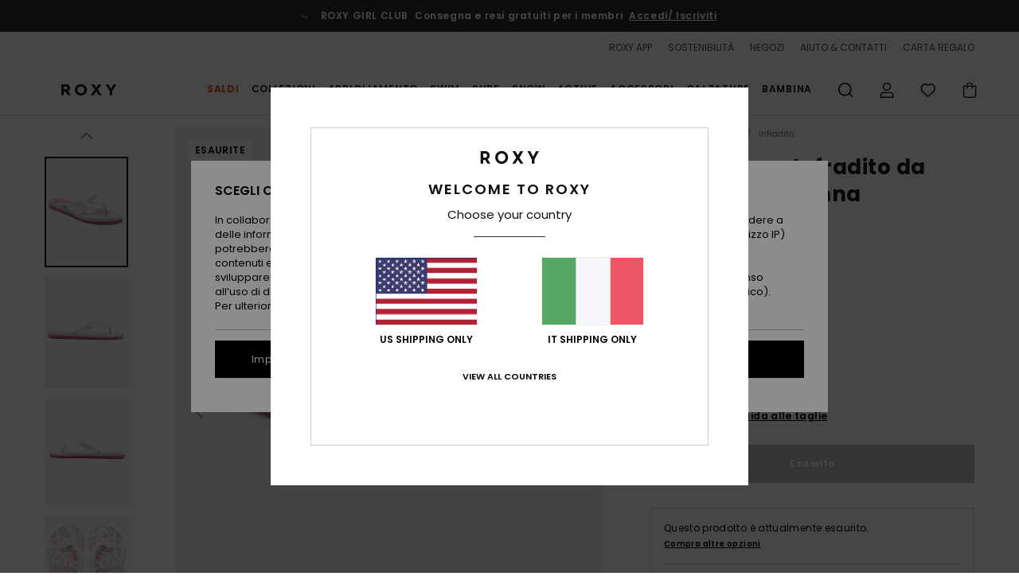

--- FILE ---
content_type: text/html; charset=utf-8
request_url: https://www.google.com/recaptcha/api2/anchor?ar=1&k=6LfMhYUhAAAAAMAIxeQ1glNoc72WMfM0o4B8k_5x&co=aHR0cHM6Ly93d3cucm94eS1pdGFseS5pdDo0NDM.&hl=en&v=N67nZn4AqZkNcbeMu4prBgzg&size=invisible&anchor-ms=20000&execute-ms=30000&cb=pq07b3u2x75i
body_size: 48770
content:
<!DOCTYPE HTML><html dir="ltr" lang="en"><head><meta http-equiv="Content-Type" content="text/html; charset=UTF-8">
<meta http-equiv="X-UA-Compatible" content="IE=edge">
<title>reCAPTCHA</title>
<style type="text/css">
/* cyrillic-ext */
@font-face {
  font-family: 'Roboto';
  font-style: normal;
  font-weight: 400;
  font-stretch: 100%;
  src: url(//fonts.gstatic.com/s/roboto/v48/KFO7CnqEu92Fr1ME7kSn66aGLdTylUAMa3GUBHMdazTgWw.woff2) format('woff2');
  unicode-range: U+0460-052F, U+1C80-1C8A, U+20B4, U+2DE0-2DFF, U+A640-A69F, U+FE2E-FE2F;
}
/* cyrillic */
@font-face {
  font-family: 'Roboto';
  font-style: normal;
  font-weight: 400;
  font-stretch: 100%;
  src: url(//fonts.gstatic.com/s/roboto/v48/KFO7CnqEu92Fr1ME7kSn66aGLdTylUAMa3iUBHMdazTgWw.woff2) format('woff2');
  unicode-range: U+0301, U+0400-045F, U+0490-0491, U+04B0-04B1, U+2116;
}
/* greek-ext */
@font-face {
  font-family: 'Roboto';
  font-style: normal;
  font-weight: 400;
  font-stretch: 100%;
  src: url(//fonts.gstatic.com/s/roboto/v48/KFO7CnqEu92Fr1ME7kSn66aGLdTylUAMa3CUBHMdazTgWw.woff2) format('woff2');
  unicode-range: U+1F00-1FFF;
}
/* greek */
@font-face {
  font-family: 'Roboto';
  font-style: normal;
  font-weight: 400;
  font-stretch: 100%;
  src: url(//fonts.gstatic.com/s/roboto/v48/KFO7CnqEu92Fr1ME7kSn66aGLdTylUAMa3-UBHMdazTgWw.woff2) format('woff2');
  unicode-range: U+0370-0377, U+037A-037F, U+0384-038A, U+038C, U+038E-03A1, U+03A3-03FF;
}
/* math */
@font-face {
  font-family: 'Roboto';
  font-style: normal;
  font-weight: 400;
  font-stretch: 100%;
  src: url(//fonts.gstatic.com/s/roboto/v48/KFO7CnqEu92Fr1ME7kSn66aGLdTylUAMawCUBHMdazTgWw.woff2) format('woff2');
  unicode-range: U+0302-0303, U+0305, U+0307-0308, U+0310, U+0312, U+0315, U+031A, U+0326-0327, U+032C, U+032F-0330, U+0332-0333, U+0338, U+033A, U+0346, U+034D, U+0391-03A1, U+03A3-03A9, U+03B1-03C9, U+03D1, U+03D5-03D6, U+03F0-03F1, U+03F4-03F5, U+2016-2017, U+2034-2038, U+203C, U+2040, U+2043, U+2047, U+2050, U+2057, U+205F, U+2070-2071, U+2074-208E, U+2090-209C, U+20D0-20DC, U+20E1, U+20E5-20EF, U+2100-2112, U+2114-2115, U+2117-2121, U+2123-214F, U+2190, U+2192, U+2194-21AE, U+21B0-21E5, U+21F1-21F2, U+21F4-2211, U+2213-2214, U+2216-22FF, U+2308-230B, U+2310, U+2319, U+231C-2321, U+2336-237A, U+237C, U+2395, U+239B-23B7, U+23D0, U+23DC-23E1, U+2474-2475, U+25AF, U+25B3, U+25B7, U+25BD, U+25C1, U+25CA, U+25CC, U+25FB, U+266D-266F, U+27C0-27FF, U+2900-2AFF, U+2B0E-2B11, U+2B30-2B4C, U+2BFE, U+3030, U+FF5B, U+FF5D, U+1D400-1D7FF, U+1EE00-1EEFF;
}
/* symbols */
@font-face {
  font-family: 'Roboto';
  font-style: normal;
  font-weight: 400;
  font-stretch: 100%;
  src: url(//fonts.gstatic.com/s/roboto/v48/KFO7CnqEu92Fr1ME7kSn66aGLdTylUAMaxKUBHMdazTgWw.woff2) format('woff2');
  unicode-range: U+0001-000C, U+000E-001F, U+007F-009F, U+20DD-20E0, U+20E2-20E4, U+2150-218F, U+2190, U+2192, U+2194-2199, U+21AF, U+21E6-21F0, U+21F3, U+2218-2219, U+2299, U+22C4-22C6, U+2300-243F, U+2440-244A, U+2460-24FF, U+25A0-27BF, U+2800-28FF, U+2921-2922, U+2981, U+29BF, U+29EB, U+2B00-2BFF, U+4DC0-4DFF, U+FFF9-FFFB, U+10140-1018E, U+10190-1019C, U+101A0, U+101D0-101FD, U+102E0-102FB, U+10E60-10E7E, U+1D2C0-1D2D3, U+1D2E0-1D37F, U+1F000-1F0FF, U+1F100-1F1AD, U+1F1E6-1F1FF, U+1F30D-1F30F, U+1F315, U+1F31C, U+1F31E, U+1F320-1F32C, U+1F336, U+1F378, U+1F37D, U+1F382, U+1F393-1F39F, U+1F3A7-1F3A8, U+1F3AC-1F3AF, U+1F3C2, U+1F3C4-1F3C6, U+1F3CA-1F3CE, U+1F3D4-1F3E0, U+1F3ED, U+1F3F1-1F3F3, U+1F3F5-1F3F7, U+1F408, U+1F415, U+1F41F, U+1F426, U+1F43F, U+1F441-1F442, U+1F444, U+1F446-1F449, U+1F44C-1F44E, U+1F453, U+1F46A, U+1F47D, U+1F4A3, U+1F4B0, U+1F4B3, U+1F4B9, U+1F4BB, U+1F4BF, U+1F4C8-1F4CB, U+1F4D6, U+1F4DA, U+1F4DF, U+1F4E3-1F4E6, U+1F4EA-1F4ED, U+1F4F7, U+1F4F9-1F4FB, U+1F4FD-1F4FE, U+1F503, U+1F507-1F50B, U+1F50D, U+1F512-1F513, U+1F53E-1F54A, U+1F54F-1F5FA, U+1F610, U+1F650-1F67F, U+1F687, U+1F68D, U+1F691, U+1F694, U+1F698, U+1F6AD, U+1F6B2, U+1F6B9-1F6BA, U+1F6BC, U+1F6C6-1F6CF, U+1F6D3-1F6D7, U+1F6E0-1F6EA, U+1F6F0-1F6F3, U+1F6F7-1F6FC, U+1F700-1F7FF, U+1F800-1F80B, U+1F810-1F847, U+1F850-1F859, U+1F860-1F887, U+1F890-1F8AD, U+1F8B0-1F8BB, U+1F8C0-1F8C1, U+1F900-1F90B, U+1F93B, U+1F946, U+1F984, U+1F996, U+1F9E9, U+1FA00-1FA6F, U+1FA70-1FA7C, U+1FA80-1FA89, U+1FA8F-1FAC6, U+1FACE-1FADC, U+1FADF-1FAE9, U+1FAF0-1FAF8, U+1FB00-1FBFF;
}
/* vietnamese */
@font-face {
  font-family: 'Roboto';
  font-style: normal;
  font-weight: 400;
  font-stretch: 100%;
  src: url(//fonts.gstatic.com/s/roboto/v48/KFO7CnqEu92Fr1ME7kSn66aGLdTylUAMa3OUBHMdazTgWw.woff2) format('woff2');
  unicode-range: U+0102-0103, U+0110-0111, U+0128-0129, U+0168-0169, U+01A0-01A1, U+01AF-01B0, U+0300-0301, U+0303-0304, U+0308-0309, U+0323, U+0329, U+1EA0-1EF9, U+20AB;
}
/* latin-ext */
@font-face {
  font-family: 'Roboto';
  font-style: normal;
  font-weight: 400;
  font-stretch: 100%;
  src: url(//fonts.gstatic.com/s/roboto/v48/KFO7CnqEu92Fr1ME7kSn66aGLdTylUAMa3KUBHMdazTgWw.woff2) format('woff2');
  unicode-range: U+0100-02BA, U+02BD-02C5, U+02C7-02CC, U+02CE-02D7, U+02DD-02FF, U+0304, U+0308, U+0329, U+1D00-1DBF, U+1E00-1E9F, U+1EF2-1EFF, U+2020, U+20A0-20AB, U+20AD-20C0, U+2113, U+2C60-2C7F, U+A720-A7FF;
}
/* latin */
@font-face {
  font-family: 'Roboto';
  font-style: normal;
  font-weight: 400;
  font-stretch: 100%;
  src: url(//fonts.gstatic.com/s/roboto/v48/KFO7CnqEu92Fr1ME7kSn66aGLdTylUAMa3yUBHMdazQ.woff2) format('woff2');
  unicode-range: U+0000-00FF, U+0131, U+0152-0153, U+02BB-02BC, U+02C6, U+02DA, U+02DC, U+0304, U+0308, U+0329, U+2000-206F, U+20AC, U+2122, U+2191, U+2193, U+2212, U+2215, U+FEFF, U+FFFD;
}
/* cyrillic-ext */
@font-face {
  font-family: 'Roboto';
  font-style: normal;
  font-weight: 500;
  font-stretch: 100%;
  src: url(//fonts.gstatic.com/s/roboto/v48/KFO7CnqEu92Fr1ME7kSn66aGLdTylUAMa3GUBHMdazTgWw.woff2) format('woff2');
  unicode-range: U+0460-052F, U+1C80-1C8A, U+20B4, U+2DE0-2DFF, U+A640-A69F, U+FE2E-FE2F;
}
/* cyrillic */
@font-face {
  font-family: 'Roboto';
  font-style: normal;
  font-weight: 500;
  font-stretch: 100%;
  src: url(//fonts.gstatic.com/s/roboto/v48/KFO7CnqEu92Fr1ME7kSn66aGLdTylUAMa3iUBHMdazTgWw.woff2) format('woff2');
  unicode-range: U+0301, U+0400-045F, U+0490-0491, U+04B0-04B1, U+2116;
}
/* greek-ext */
@font-face {
  font-family: 'Roboto';
  font-style: normal;
  font-weight: 500;
  font-stretch: 100%;
  src: url(//fonts.gstatic.com/s/roboto/v48/KFO7CnqEu92Fr1ME7kSn66aGLdTylUAMa3CUBHMdazTgWw.woff2) format('woff2');
  unicode-range: U+1F00-1FFF;
}
/* greek */
@font-face {
  font-family: 'Roboto';
  font-style: normal;
  font-weight: 500;
  font-stretch: 100%;
  src: url(//fonts.gstatic.com/s/roboto/v48/KFO7CnqEu92Fr1ME7kSn66aGLdTylUAMa3-UBHMdazTgWw.woff2) format('woff2');
  unicode-range: U+0370-0377, U+037A-037F, U+0384-038A, U+038C, U+038E-03A1, U+03A3-03FF;
}
/* math */
@font-face {
  font-family: 'Roboto';
  font-style: normal;
  font-weight: 500;
  font-stretch: 100%;
  src: url(//fonts.gstatic.com/s/roboto/v48/KFO7CnqEu92Fr1ME7kSn66aGLdTylUAMawCUBHMdazTgWw.woff2) format('woff2');
  unicode-range: U+0302-0303, U+0305, U+0307-0308, U+0310, U+0312, U+0315, U+031A, U+0326-0327, U+032C, U+032F-0330, U+0332-0333, U+0338, U+033A, U+0346, U+034D, U+0391-03A1, U+03A3-03A9, U+03B1-03C9, U+03D1, U+03D5-03D6, U+03F0-03F1, U+03F4-03F5, U+2016-2017, U+2034-2038, U+203C, U+2040, U+2043, U+2047, U+2050, U+2057, U+205F, U+2070-2071, U+2074-208E, U+2090-209C, U+20D0-20DC, U+20E1, U+20E5-20EF, U+2100-2112, U+2114-2115, U+2117-2121, U+2123-214F, U+2190, U+2192, U+2194-21AE, U+21B0-21E5, U+21F1-21F2, U+21F4-2211, U+2213-2214, U+2216-22FF, U+2308-230B, U+2310, U+2319, U+231C-2321, U+2336-237A, U+237C, U+2395, U+239B-23B7, U+23D0, U+23DC-23E1, U+2474-2475, U+25AF, U+25B3, U+25B7, U+25BD, U+25C1, U+25CA, U+25CC, U+25FB, U+266D-266F, U+27C0-27FF, U+2900-2AFF, U+2B0E-2B11, U+2B30-2B4C, U+2BFE, U+3030, U+FF5B, U+FF5D, U+1D400-1D7FF, U+1EE00-1EEFF;
}
/* symbols */
@font-face {
  font-family: 'Roboto';
  font-style: normal;
  font-weight: 500;
  font-stretch: 100%;
  src: url(//fonts.gstatic.com/s/roboto/v48/KFO7CnqEu92Fr1ME7kSn66aGLdTylUAMaxKUBHMdazTgWw.woff2) format('woff2');
  unicode-range: U+0001-000C, U+000E-001F, U+007F-009F, U+20DD-20E0, U+20E2-20E4, U+2150-218F, U+2190, U+2192, U+2194-2199, U+21AF, U+21E6-21F0, U+21F3, U+2218-2219, U+2299, U+22C4-22C6, U+2300-243F, U+2440-244A, U+2460-24FF, U+25A0-27BF, U+2800-28FF, U+2921-2922, U+2981, U+29BF, U+29EB, U+2B00-2BFF, U+4DC0-4DFF, U+FFF9-FFFB, U+10140-1018E, U+10190-1019C, U+101A0, U+101D0-101FD, U+102E0-102FB, U+10E60-10E7E, U+1D2C0-1D2D3, U+1D2E0-1D37F, U+1F000-1F0FF, U+1F100-1F1AD, U+1F1E6-1F1FF, U+1F30D-1F30F, U+1F315, U+1F31C, U+1F31E, U+1F320-1F32C, U+1F336, U+1F378, U+1F37D, U+1F382, U+1F393-1F39F, U+1F3A7-1F3A8, U+1F3AC-1F3AF, U+1F3C2, U+1F3C4-1F3C6, U+1F3CA-1F3CE, U+1F3D4-1F3E0, U+1F3ED, U+1F3F1-1F3F3, U+1F3F5-1F3F7, U+1F408, U+1F415, U+1F41F, U+1F426, U+1F43F, U+1F441-1F442, U+1F444, U+1F446-1F449, U+1F44C-1F44E, U+1F453, U+1F46A, U+1F47D, U+1F4A3, U+1F4B0, U+1F4B3, U+1F4B9, U+1F4BB, U+1F4BF, U+1F4C8-1F4CB, U+1F4D6, U+1F4DA, U+1F4DF, U+1F4E3-1F4E6, U+1F4EA-1F4ED, U+1F4F7, U+1F4F9-1F4FB, U+1F4FD-1F4FE, U+1F503, U+1F507-1F50B, U+1F50D, U+1F512-1F513, U+1F53E-1F54A, U+1F54F-1F5FA, U+1F610, U+1F650-1F67F, U+1F687, U+1F68D, U+1F691, U+1F694, U+1F698, U+1F6AD, U+1F6B2, U+1F6B9-1F6BA, U+1F6BC, U+1F6C6-1F6CF, U+1F6D3-1F6D7, U+1F6E0-1F6EA, U+1F6F0-1F6F3, U+1F6F7-1F6FC, U+1F700-1F7FF, U+1F800-1F80B, U+1F810-1F847, U+1F850-1F859, U+1F860-1F887, U+1F890-1F8AD, U+1F8B0-1F8BB, U+1F8C0-1F8C1, U+1F900-1F90B, U+1F93B, U+1F946, U+1F984, U+1F996, U+1F9E9, U+1FA00-1FA6F, U+1FA70-1FA7C, U+1FA80-1FA89, U+1FA8F-1FAC6, U+1FACE-1FADC, U+1FADF-1FAE9, U+1FAF0-1FAF8, U+1FB00-1FBFF;
}
/* vietnamese */
@font-face {
  font-family: 'Roboto';
  font-style: normal;
  font-weight: 500;
  font-stretch: 100%;
  src: url(//fonts.gstatic.com/s/roboto/v48/KFO7CnqEu92Fr1ME7kSn66aGLdTylUAMa3OUBHMdazTgWw.woff2) format('woff2');
  unicode-range: U+0102-0103, U+0110-0111, U+0128-0129, U+0168-0169, U+01A0-01A1, U+01AF-01B0, U+0300-0301, U+0303-0304, U+0308-0309, U+0323, U+0329, U+1EA0-1EF9, U+20AB;
}
/* latin-ext */
@font-face {
  font-family: 'Roboto';
  font-style: normal;
  font-weight: 500;
  font-stretch: 100%;
  src: url(//fonts.gstatic.com/s/roboto/v48/KFO7CnqEu92Fr1ME7kSn66aGLdTylUAMa3KUBHMdazTgWw.woff2) format('woff2');
  unicode-range: U+0100-02BA, U+02BD-02C5, U+02C7-02CC, U+02CE-02D7, U+02DD-02FF, U+0304, U+0308, U+0329, U+1D00-1DBF, U+1E00-1E9F, U+1EF2-1EFF, U+2020, U+20A0-20AB, U+20AD-20C0, U+2113, U+2C60-2C7F, U+A720-A7FF;
}
/* latin */
@font-face {
  font-family: 'Roboto';
  font-style: normal;
  font-weight: 500;
  font-stretch: 100%;
  src: url(//fonts.gstatic.com/s/roboto/v48/KFO7CnqEu92Fr1ME7kSn66aGLdTylUAMa3yUBHMdazQ.woff2) format('woff2');
  unicode-range: U+0000-00FF, U+0131, U+0152-0153, U+02BB-02BC, U+02C6, U+02DA, U+02DC, U+0304, U+0308, U+0329, U+2000-206F, U+20AC, U+2122, U+2191, U+2193, U+2212, U+2215, U+FEFF, U+FFFD;
}
/* cyrillic-ext */
@font-face {
  font-family: 'Roboto';
  font-style: normal;
  font-weight: 900;
  font-stretch: 100%;
  src: url(//fonts.gstatic.com/s/roboto/v48/KFO7CnqEu92Fr1ME7kSn66aGLdTylUAMa3GUBHMdazTgWw.woff2) format('woff2');
  unicode-range: U+0460-052F, U+1C80-1C8A, U+20B4, U+2DE0-2DFF, U+A640-A69F, U+FE2E-FE2F;
}
/* cyrillic */
@font-face {
  font-family: 'Roboto';
  font-style: normal;
  font-weight: 900;
  font-stretch: 100%;
  src: url(//fonts.gstatic.com/s/roboto/v48/KFO7CnqEu92Fr1ME7kSn66aGLdTylUAMa3iUBHMdazTgWw.woff2) format('woff2');
  unicode-range: U+0301, U+0400-045F, U+0490-0491, U+04B0-04B1, U+2116;
}
/* greek-ext */
@font-face {
  font-family: 'Roboto';
  font-style: normal;
  font-weight: 900;
  font-stretch: 100%;
  src: url(//fonts.gstatic.com/s/roboto/v48/KFO7CnqEu92Fr1ME7kSn66aGLdTylUAMa3CUBHMdazTgWw.woff2) format('woff2');
  unicode-range: U+1F00-1FFF;
}
/* greek */
@font-face {
  font-family: 'Roboto';
  font-style: normal;
  font-weight: 900;
  font-stretch: 100%;
  src: url(//fonts.gstatic.com/s/roboto/v48/KFO7CnqEu92Fr1ME7kSn66aGLdTylUAMa3-UBHMdazTgWw.woff2) format('woff2');
  unicode-range: U+0370-0377, U+037A-037F, U+0384-038A, U+038C, U+038E-03A1, U+03A3-03FF;
}
/* math */
@font-face {
  font-family: 'Roboto';
  font-style: normal;
  font-weight: 900;
  font-stretch: 100%;
  src: url(//fonts.gstatic.com/s/roboto/v48/KFO7CnqEu92Fr1ME7kSn66aGLdTylUAMawCUBHMdazTgWw.woff2) format('woff2');
  unicode-range: U+0302-0303, U+0305, U+0307-0308, U+0310, U+0312, U+0315, U+031A, U+0326-0327, U+032C, U+032F-0330, U+0332-0333, U+0338, U+033A, U+0346, U+034D, U+0391-03A1, U+03A3-03A9, U+03B1-03C9, U+03D1, U+03D5-03D6, U+03F0-03F1, U+03F4-03F5, U+2016-2017, U+2034-2038, U+203C, U+2040, U+2043, U+2047, U+2050, U+2057, U+205F, U+2070-2071, U+2074-208E, U+2090-209C, U+20D0-20DC, U+20E1, U+20E5-20EF, U+2100-2112, U+2114-2115, U+2117-2121, U+2123-214F, U+2190, U+2192, U+2194-21AE, U+21B0-21E5, U+21F1-21F2, U+21F4-2211, U+2213-2214, U+2216-22FF, U+2308-230B, U+2310, U+2319, U+231C-2321, U+2336-237A, U+237C, U+2395, U+239B-23B7, U+23D0, U+23DC-23E1, U+2474-2475, U+25AF, U+25B3, U+25B7, U+25BD, U+25C1, U+25CA, U+25CC, U+25FB, U+266D-266F, U+27C0-27FF, U+2900-2AFF, U+2B0E-2B11, U+2B30-2B4C, U+2BFE, U+3030, U+FF5B, U+FF5D, U+1D400-1D7FF, U+1EE00-1EEFF;
}
/* symbols */
@font-face {
  font-family: 'Roboto';
  font-style: normal;
  font-weight: 900;
  font-stretch: 100%;
  src: url(//fonts.gstatic.com/s/roboto/v48/KFO7CnqEu92Fr1ME7kSn66aGLdTylUAMaxKUBHMdazTgWw.woff2) format('woff2');
  unicode-range: U+0001-000C, U+000E-001F, U+007F-009F, U+20DD-20E0, U+20E2-20E4, U+2150-218F, U+2190, U+2192, U+2194-2199, U+21AF, U+21E6-21F0, U+21F3, U+2218-2219, U+2299, U+22C4-22C6, U+2300-243F, U+2440-244A, U+2460-24FF, U+25A0-27BF, U+2800-28FF, U+2921-2922, U+2981, U+29BF, U+29EB, U+2B00-2BFF, U+4DC0-4DFF, U+FFF9-FFFB, U+10140-1018E, U+10190-1019C, U+101A0, U+101D0-101FD, U+102E0-102FB, U+10E60-10E7E, U+1D2C0-1D2D3, U+1D2E0-1D37F, U+1F000-1F0FF, U+1F100-1F1AD, U+1F1E6-1F1FF, U+1F30D-1F30F, U+1F315, U+1F31C, U+1F31E, U+1F320-1F32C, U+1F336, U+1F378, U+1F37D, U+1F382, U+1F393-1F39F, U+1F3A7-1F3A8, U+1F3AC-1F3AF, U+1F3C2, U+1F3C4-1F3C6, U+1F3CA-1F3CE, U+1F3D4-1F3E0, U+1F3ED, U+1F3F1-1F3F3, U+1F3F5-1F3F7, U+1F408, U+1F415, U+1F41F, U+1F426, U+1F43F, U+1F441-1F442, U+1F444, U+1F446-1F449, U+1F44C-1F44E, U+1F453, U+1F46A, U+1F47D, U+1F4A3, U+1F4B0, U+1F4B3, U+1F4B9, U+1F4BB, U+1F4BF, U+1F4C8-1F4CB, U+1F4D6, U+1F4DA, U+1F4DF, U+1F4E3-1F4E6, U+1F4EA-1F4ED, U+1F4F7, U+1F4F9-1F4FB, U+1F4FD-1F4FE, U+1F503, U+1F507-1F50B, U+1F50D, U+1F512-1F513, U+1F53E-1F54A, U+1F54F-1F5FA, U+1F610, U+1F650-1F67F, U+1F687, U+1F68D, U+1F691, U+1F694, U+1F698, U+1F6AD, U+1F6B2, U+1F6B9-1F6BA, U+1F6BC, U+1F6C6-1F6CF, U+1F6D3-1F6D7, U+1F6E0-1F6EA, U+1F6F0-1F6F3, U+1F6F7-1F6FC, U+1F700-1F7FF, U+1F800-1F80B, U+1F810-1F847, U+1F850-1F859, U+1F860-1F887, U+1F890-1F8AD, U+1F8B0-1F8BB, U+1F8C0-1F8C1, U+1F900-1F90B, U+1F93B, U+1F946, U+1F984, U+1F996, U+1F9E9, U+1FA00-1FA6F, U+1FA70-1FA7C, U+1FA80-1FA89, U+1FA8F-1FAC6, U+1FACE-1FADC, U+1FADF-1FAE9, U+1FAF0-1FAF8, U+1FB00-1FBFF;
}
/* vietnamese */
@font-face {
  font-family: 'Roboto';
  font-style: normal;
  font-weight: 900;
  font-stretch: 100%;
  src: url(//fonts.gstatic.com/s/roboto/v48/KFO7CnqEu92Fr1ME7kSn66aGLdTylUAMa3OUBHMdazTgWw.woff2) format('woff2');
  unicode-range: U+0102-0103, U+0110-0111, U+0128-0129, U+0168-0169, U+01A0-01A1, U+01AF-01B0, U+0300-0301, U+0303-0304, U+0308-0309, U+0323, U+0329, U+1EA0-1EF9, U+20AB;
}
/* latin-ext */
@font-face {
  font-family: 'Roboto';
  font-style: normal;
  font-weight: 900;
  font-stretch: 100%;
  src: url(//fonts.gstatic.com/s/roboto/v48/KFO7CnqEu92Fr1ME7kSn66aGLdTylUAMa3KUBHMdazTgWw.woff2) format('woff2');
  unicode-range: U+0100-02BA, U+02BD-02C5, U+02C7-02CC, U+02CE-02D7, U+02DD-02FF, U+0304, U+0308, U+0329, U+1D00-1DBF, U+1E00-1E9F, U+1EF2-1EFF, U+2020, U+20A0-20AB, U+20AD-20C0, U+2113, U+2C60-2C7F, U+A720-A7FF;
}
/* latin */
@font-face {
  font-family: 'Roboto';
  font-style: normal;
  font-weight: 900;
  font-stretch: 100%;
  src: url(//fonts.gstatic.com/s/roboto/v48/KFO7CnqEu92Fr1ME7kSn66aGLdTylUAMa3yUBHMdazQ.woff2) format('woff2');
  unicode-range: U+0000-00FF, U+0131, U+0152-0153, U+02BB-02BC, U+02C6, U+02DA, U+02DC, U+0304, U+0308, U+0329, U+2000-206F, U+20AC, U+2122, U+2191, U+2193, U+2212, U+2215, U+FEFF, U+FFFD;
}

</style>
<link rel="stylesheet" type="text/css" href="https://www.gstatic.com/recaptcha/releases/N67nZn4AqZkNcbeMu4prBgzg/styles__ltr.css">
<script nonce="TeYiJgoX4p_VlNK2Cdi46A" type="text/javascript">window['__recaptcha_api'] = 'https://www.google.com/recaptcha/api2/';</script>
<script type="text/javascript" src="https://www.gstatic.com/recaptcha/releases/N67nZn4AqZkNcbeMu4prBgzg/recaptcha__en.js" nonce="TeYiJgoX4p_VlNK2Cdi46A">
      
    </script></head>
<body><div id="rc-anchor-alert" class="rc-anchor-alert"></div>
<input type="hidden" id="recaptcha-token" value="[base64]">
<script type="text/javascript" nonce="TeYiJgoX4p_VlNK2Cdi46A">
      recaptcha.anchor.Main.init("[\x22ainput\x22,[\x22bgdata\x22,\x22\x22,\[base64]/[base64]/[base64]/[base64]/[base64]/UltsKytdPUU6KEU8MjA0OD9SW2wrK109RT4+NnwxOTI6KChFJjY0NTEyKT09NTUyOTYmJk0rMTxjLmxlbmd0aCYmKGMuY2hhckNvZGVBdChNKzEpJjY0NTEyKT09NTYzMjA/[base64]/[base64]/[base64]/[base64]/[base64]/[base64]/[base64]\x22,\[base64]\\u003d\\u003d\x22,\x22wrrDvMOZbylBwrw/woVwSMKSX8OPZsOie1R1XsKJMyvDm8OfZ8K0fC9fwo/DjMOOw6/[base64]/ComzDiMObORLDmj/CkMO3F2B2w550w4HDs8Oew65GEh7CqcOYFkVpDU8CP8Ovwrtdwo58IDhKw7dSworCvsOVw5XDqMOmwq9oZMKvw5RRw43DtsOAw65FfcOrSAjDlsOWwodPEMKBw6TCt8OKbcKXw4R2w6hdw5Z/woTDj8K9w446w4TCu3/Djkgbw5TDuk3CixZ/[base64]/wqE6XcKGwr3DtXR2wp4tEj8ZMMOuXwbCokMEIMOTXMOow6PDmTfCkk/DhXkQw6DCjnk8woHCmj56CCPDpMOew4Qew5NlGRPCkWJ/wr/CrnY0LHzDl8O/w7zDhj93d8Kaw5UTw5/ChcKVwrHDkMOMMcKIwoIGKsO8U8KYYMOlLWomwpLCm8K5PsKfaQdPB8OaBDnDtsOLw40vUinDk1nCshzCpsOvw7XDjRnCsg7Ch8OWwqsBw7JBwrUzwojCpMKtwpDCqyJVw7pnfn3DvsK7wp5lZm4ZdF13VG/DnMKgTSA5LxpAU8OPLsOcNsKlaR/[base64]/CjnrCi8OjwppbN1kywpomZ3nCjinCnMObTitDwoLDiy0jUkEdbWwUfT7DkyBbw505w5xSLMKFw6VOXsOucMKAwrJCw74nZzs+w6jDiVxlw4RBNcO1w60KwrHDtWjCkRgoXMOYw71iwrJ/bsKow7HDpBfCnCLDscKjw4nDiFVMbh1EwofDhzsuw5TCjDHChnvCvHUPwp4PZcKGw5YLwoxZw4FqOcKNw57DnsKpw7B2YHbCjcOZCRUuOcKZWcK/IirDqcO9GsKOEQM1VMKoa0/CssO2woXDlcODLSvCjMKkw5bDmsKPCx8XwobCiW/Cv08fw48RNsO3wqQ/w6NRZMKiwqDCsDPCpRwLwrzCq8KuMg/[base64]/Dm8Oiw6ELw5zDjsOXeHUHwrgJZCt5wojChGl9V8O9wq/DvXdrawvCjUFwwpvCqntrw7jChcOofyBFAxbCiBfDigkKSzwFw61uwpZ5CMKewpbDksKmaFVYwqdgXBPCjMOLwrI8w7x7wrTCgiHDt8KcQgXCsT8vZsOmZl3DnRcxdMKow7RqMWZ1WcO2w7hLIMKbGcOVLXQYIn3CucOnQcOuc0/Ci8O/HTrCsQzCvRAqw6zDnEEvZsO9wo/[base64]/JsORw4t2w73DqixhEzrDogjCng5EwpXDqSwUDxDDu8K2bT5gw6psZMKlN2TCthdUJ8Otw4B5w7DDl8KlaA/Dp8KjwrpnLMOodmjDkzcwwrRBw5J3G0stwpDDpsORw7kSIUFOPjHCrcK6A8KIbsOWw4BQGBYqwrcZw5vCsEsAw7vDhcKABsOuS8KWOsKPak7Cu0FIZV7DicKGwpA3PsOPw6DDjMK/Rk7Cuw3DocO/JcKVwqUawpnCgcO9wo/DssKAU8Onw4XCh1kHYMOZwqnCjcO2GXXDqmUMMcOkC0BEw4/DksOOc0DDiks7dsOxwr8uakRQJzXDm8K+wrJ+WMK8cmTCkSHCpsOOw7kYw5FzwobDownDrWAKwpHCjMKfwpxINMK0W8OIJQjCq8OGJmo7w6RtAE5gRwrCqMOmwrAZQg9SCcKcw7bDk2nCj8OZw4Ahw5dIwrLDp8KNGUE+WMOqPy3CoCnDhMODw6lEak/CmcK1ckXDgcKEw4sXw4RTwotjCmvCrsOHH8K7YsKWWV1ywrLDrnZ5AhTCg3FjKMKmUCV0wpPCp8KIHmvDhsK/OcKDw6fCi8OHL8Ofwog1wpTDk8KfNMOMw5jCvMKrRcO7A0PCiRnCuxo8fcKRw5TDj8ORw4lYw70OD8KfwotvKgXChxhQBsKMXMK1XE4Kw4ZyRMKxQ8K8wo3CisK1wplqN2PCvMOuw73ChRnDvyjDksOrF8KbwrzDoU/[base64]/DrgPDs1nDpQXDisOCwrBIw4hwVMK5wodoYRM7UcKEBmJ+L8KxwoJXw6/CqSfDiWnDvFbDksOvwrHCuH/Dl8KIwp3DinrDjcO+w5/CowEZw4oNw4kmw5AZI3EjIsKkw5UMwpHDj8OZwpHDpcO0Ry/Cq8KXIgg7ccKNKsOcWMKiwoRBLsKgwr0vIyfDvsKowpTCkUl4wqrCp3PDnyjDvWsROkMwwpzCkGnDn8KmY8Ovw4khLMKobsOKwp3ClhI/Q2kwW8Kuw70cwrJgwrBXw6DDvzDCpMKow4R2w5fCuGQWw5U8UsOyN2PCusKiwoLDj1LDl8O8wr/CoTkmwohnwpFOwqF1w50vFsOyOmbDhUDCpcOqIUnCucKswpfCjcO3EFBrw7jDgjhDaCnDi0fDmFFhwqVOworCh8OgLWpwwrApPcKqJEjCsH4eUcOmwp/DnSXCgcKCwrs9XgfCplRMIVbCnAE4wp/DiDREwpDChMO2WmTCkcO/wqXDqDFiLHw4w4VcFGTCnE1qwrDDl8KhwqbDgA3DrsOlY2/Cs3LCm1IpMiEww5QiGsOtJsKiw6LChgnDg0LCjgJgaSUQwrcqEsKNwqxow6sETGlfOcO+V0XDucOhBlMawqHDmXjComfDkynCk2hSakFSw5dkw6XDrn7CnWHDnsK6wrwMwrnDjVk2OB9Two3ChVAPEBpCGDXCsMOIw5cdwpBqw5o2HMK2LMO/w6IPwoo7aSfDssO6w5Juw7nChh1vwoZnTMKzw4DCmcKpWsKiOnnDocKLw4zDkzdgT0YSwpY/OcKVB8KGcQLCksKJw4PDjcO8DMOhP3ceN3FAwoHCjSs/w6vDg1fDgWMzwoDDjMOTw5/Dq2jDicKhBRIAHcKXwrzDiWZSwqHDssORwo3DssOFJTHCkH4eKzpnbifDqE/[base64]/DjBQiTHXCr8KxehXDqxhIwpwoOMOvZMOCw5XDp8Obw5xGwqvCviDDo8K/wr7Cn0MBw6nClcKtwo4DwpB/HsOQw4xeAsOZVEEUwo3CgMOFw7tHwpBIwq3CkMKNWcOMFMOmP8KaAcKZw7oLNRPDqzLDrsOgwrcEcMOlIsKIJS7DhMOqwpErwoHCkhrDu3XCg8Kaw5ELw5goQcKPwrDDnMKAB8K8bcOqw7PDrm8Hwp9YXRkXwq81wpkIw68ySQAlwrfCgnY/ecKOwqVyw6XDnyDCohx1KSfDgVnCscOjwr9owqvCuxbDq8OOworCjsOPTi9Ywq/CscOkUcOBwprDoBDCmlDCpcKTw47DgsKYEWPDiEfCokvDvMKON8OzXh1qVVUJwonCiRRRw6zDrMOJYMOuw5/DtBdiw6hnKsKSwoA7FiNjKirCg1rClVBjW8K/[base64]/DqcK5ZwHCmcKCwpxbw4RDwrvDocKyA2BNe8K7fnHChzRPR8KQTU3CscKxw795aT3DnWDCjk7DuCTCqwwGw6h2w7PCi0HCpT1hacOvfi4lw5LCqcKxE2PCmSvCp8OZw74bwocOw7QbSiXClCXCq8Kyw69/wp8UQF0dw6YqFcOhccO3QcKswoxQw57DpQUlw5HDt8KBGQPDscKKw4lzwrzCssOrEsOGcFTCuzvDsjnCs0PClQXDu3xiw6pNw4fDkcK/[base64]/CiiTCu2IMwoPDpsOiwrHCosOcesKqfQUjwrwGw60SWsKLw5JuAypqw7VeY0oWbsOIw4nDr8OWd8ORwoPDvwrDnhPCggvCoABjccKpw7Q9wr8xw7QDwq9AwoXDpyDDjABHPAZsbB3DssO2asOqSlzCi8Ktw5soDS07FMOfw4gTE1BuwrkiFcKRwp4/[base64]/DmiMQw6YcPsOwGsKjw45VfxIiWsKaJlTDkRhKUi7CkEPCqDlreMOOw7vCq8K0UyxtwoIPwrtKw7ROQRUywqowwpTCphvDpcKqeWQHCsOQGBwywpIHWX8tIAIcYQUmScKgTcKZN8O2GAPDoFfDj3VdwokzczJuwp/DkMKJw4nDt8KLJ23DtCQfwqh5w78TdsKMeALDunInN8OWMMKdw7XDmcKBVXN8L8OdK3NPw5PCrGprOGVneE9NPBcxa8KcTMKjwoQzGMO2IsOBGMKtI8KpCcKSZ8KnMMOhwrM5wpccFcO/wptBVQtAGlwmHMK5ZXVnNFItwqjDhsOvwotEw5B4w5ISwqt6cidAf13DoMOIw6kyaD/DiMOjd8KLw4zDusOGYMKQTB3Dkm3Ckgc4wrfClMOzbCnCh8OGTMK0wrgEw5bCrD8Ywr97EkM3w73DrznCssKaGcOIw4LDjsKSwpbCqxjDn8KVV8O+wp8kwqrDjMKow6/CsMKrRcKOdktcScK/exDDhBbCrsKrEsO0wr3DicOYa1wGwr/DqsKWw7ciw5bDuinDs8OLwpDDqMOSw4DDtMO2w5gaRj5XI1zDqWsywrkmwoBZV0R8Zw/[base64]/CncOlFwzDpsKEb0vCnVTCgFlXYMKYw4TDtsK0w5RqLsKja8OlwpI8w7nCi2RDacOyUMOibQ4ww7/Di1lEwpQQJcKQRsKtBkHDrWw8EMOKwo/CnzrCvcKUUMOaflM4A35rw5xVNgLCsmsow73DmmLCgUxRGzTCnTfDhcOCw7Ugw5vDs8KLBsOIR311XsO3wo4XNF3CiMOtOcKTw5HCnShWdcOgw5oub8Kfw4MBaA8owqptw5LDolJJfMOOw77DlsORNcKgw6lOwqhrwr9Sw5VQDiUswqfCq8OJVQXCnzgIT8O/OsO7LcOiw5pLE1jDocO1w57CvMKKw7rCvCTCkB7DnznDlkTCjDfDnsObwqTDr0TCpDxPb8OJw7HCnxvCrF/Cp3s+w7cOwpLDpsKaw7/Ctzg0CcOaw7HDnMK8XcO+wq/Dm8Khw4nCtyFjw45swo4pw6UBwrTDszczw4oxXwPDnMOuCG7Dt1zDkMKIGsOqw4YAw7YIH8K3wrHDpMOXUXrCpTg6Li7DjQdXwpM8w5zDvGsvGCPCskY4CMKCQ39NwodfCW9Bwr7DjMKqPUhswrhawqxkw58FO8ODfsOfw5bCosKGwqfCr8O7wqBCwo/CvQVvwqnDqTrCqsKIOUjClWnDscOSEcOvJXICw64Xw4Z/BnfCqy5iwoYYw4VvLE0kSMK/K8OWQsKzAcOdw5E2w7TCj8OgUGXCsxIfwq0hV8Kxw4jDlX1nc0XCuALDoGxQw63ClzAAdcObGBrCm0fChhF4RwvDi8Olw411ccKYY8KKwo57w7s7wrI5TEcpwqPDkMKVw7HCkmRnwoPDqncgHDFSL8OdwqDCgkXChSYrwpzDgTMyal0JLMOhLFHCgMKowp7Dh8K1Rl/DoR4wF8KTwokYV2nChsKzwoBTeUEbSsOOw63DhwbDpcO2wrkhPznCsFl2wrZcw6FbPMOCAirDm0XDncOMwrgpw6BUNBLDssKedG7DucOuw5/CnMK4OgZjF8OQwpfDiHs9eUYgwpcfAm7CmGLCgilVfsOqw6RcwqfCqGnCtVHCujrDkUHCkyrDisOjV8KNRxYew4BZBjd8w5Udw6EMP8K/[base64]/Dtl/DmsK7w70Vw6g2w5sUw6wdSgBLLcK0NcKLwoA0AU7DsgrDhsOxSVsXJsK3AVR8wpwcw7zDmcO4w5fClMKkE8OTWcOXX3bDqsKoMcKNw7HCgsODJsKvwrrCnUHCo3DDoSLDnD8tAsOpN8KjJ2PDnsKDf2UFw53CvTTCu08zwqjCvsK5w6Mmw6/ClsO7HMKaJ8K/GcOZwr51JBrCvH1lWBrCosOSeRgEL8OGwpoNwqciUsOgw7hvw7ROwp5qVcOYYMKNwqBCRXA9w6BTwqnDqsOCPsOLNj/CuMOGwoQhw5HDo8OcX8O1w4PCuMO2wqQkwq3CsMOnXhbDrFILwoXDscOrQWBidcONJUzDtsKOwr0gw6TDkcOew40ZwrvDpi1/[base64]/Cj8OPVsO1RcKFKcKECcO8wodbNA3ClsOVA0LDj8OLw4UPPsO9w6JeworCpkJswonDrGwWEMOxcMOVIcOnSkbCq3TDuStEwqTDhhDCqHMHN3jDi8KDGcOCVTHDgXtQbMKdwo1CHx3Dtw5Qw5UIw4rDh8OrwrVTGmzCgSXCnHssw5/[base64]/CisOiWcKNwodwexkgIsOuwoUlw63ChsOewrRFIsK2I8O/[base64]/CvsKbciLCrHPCosKOw7TCv8KtYcOHwrkgwqrCp8KnK00iEQErDMONwonDmG7DpnjCqjkUwq08wqbClMOAMsKNCiXDt0kzS8K2wo/Dr2hlWWsJwozClFJbwoFAaUHCpBzDkm85fsKMw4fDksOqwrk7KnLDhsOjwrjClsOZIMOaQcOxUcKQwpTDvX/DoiPDp8KiPcKoCSnCuQJTKMOJwpU9RMO+wqs0FsK/[base64]/ChRpRw5DCpnbCsFjDk8Ozw6M3RMKOVMKWNVfCggIKw4HCicOkwqFaw6LDtcK6woPDqEMydsORwqLCucKdw79DZ8OBc3LCuMOgAgTDt8KbaMO8c0J/UHEDwo0lZ0wHV8Ozf8Osw4jCqsKTwoUQT8KMZ8KGPwRJAsOVw5rCr2PDsV/DqXnCi3VzRsKJecOXw4Vvw5AkwpAxPzjDh8O6eRDDs8O0esK5w5t+w6h5WsKRw57CrMKOwq3DlRbDl8KTw43CpsKubWLCt30wesOSwpHDu8Kxwph9Egc5AkbCtjxrwoLCjEInw77CtcOvw4/CncO2wrHDl2/[base64]/w55tHsK6wpzDiE3Dt8O9wqciwr8iOsOdw44gUlI5WgZmw4oyTSzDk2QOw5HDk8KIcEwhbMK/JcKHFC57wonCuhZRFQpzOcKgwrPDrjowwrA9w5RhAWzDpm/Cs8KVHsKhwp7DgMOZwrLChsOdKhzDqcOqCRXDnsOkwqVpw5HDicKcwp16bsOcwoJNwpRwwo3Djnl9w69mYsK1wogWHMOCw7TCocOEw7oRwqjDmsOnesKdw5l4wr/CvGkhJsObwooUwr3Ctz/Co2jDrxE0wpdVYnrCrSnDiVk6w6HDs8KQcVllw7RYO2TCisOhw5zDhDLDpyXDuTzCvsOtwrh2w5wUwrnCgC7CusKAUsOCw502TG5PwqU7w6BQFX4EfsKOw6ptwqDDggUmwoLCg0rCik7Dpk1fwo7CuMKUw7HCqxEWw5tjw65NRcOYwr3CocO3wrbCncO/[base64]/Dml/CtzPDp1LDt8ONw4XDrC5gwptmSsK9YMKwPsO2wqXCtcKMW8Kbwo9aG3FSJ8KQLcOuw6sLwp5ve8K/wqQnL3YBwotdBcKswokxw7PDk21ZfyXDl8OnwoLCh8OcIG3CncK3wrNvwrQUw6VZG8OjbmgCPsOrQ8KVL8KAAC/CtlUfw4zDonUBw4JDwqwdwrrCmHEod8OTwofDj3AYw7DCn2TCscKbD3/Ds8K4NG5TVnUqDMKgwpfDq0HCp8OIwoPDll/[base64]/DucO2w4gywrYhw53DqAweNMKtw5vDkUYHSMOHMMKsegjDlMKfFSnCk8KmwrA+wosdFSfCqMOZwrMJS8Opwo4bRcO8FsOLbcO3fi5UwoxGwoZuw4jDmkDDmhDCvsKewqjCr8K9FsKKw6/CvhzDpsOGW8O6VGQdLg83EsKkwoXCuCIGw5LCilXCsiPChxp9wpvDh8KHwq1MInEvw6zChVrDn8KdDGoIw4d8ccKnw5U+woF/[base64]/CuMOhw4/[base64]/[base64]/w7jDu8ObDQ9XwpYswrvCqjkdFBXDgQTCn8OLwqvCqxduOcOHKcONwojDk1nCn3DCgcKUC3gGw4NiMkvDq8OQV8Ouw5PDjxHCi8O5w5p/WX1pwp/CmsOSwoZgw5PDhVjCm3TCgm5qw6PCsMKxwozDgcKAwr/Duh0cw65sO8ODAjfCjCjCtBcewox7e2I+NMOvwo5nPgguR0XDs17DmcKOYMKHbkvChAUew45sw5HCm3Ztw5JKZxrCjsK5wqxyw5nCkMOnbUEcwoDCscKPw7xNAMOAw5hmwo/DjsO+wr4Iw6B0w63DmcO0dwLCkS7Cs8K6PBpyw4IUDUjDqMOpNcKJwo1rw6ZEw6/DisK/w7RJwqrDu8Oyw4LCp3ZVFiPCuMKSwrHDikpdw7xtwp/CtWl+wqnCkUfDosK1w4hRw47DqMOMw6ATWMOqWsO/woTDvsKww7ZJcyJpw41Yw6DDtS/[base64]/Cv8KSP8K9w6o4RwA6S8KBJcO3w4XCt8KhwpEwcMOvWcOYw6VXw4LDtsKFAmLDhAokwqZrDFRbwrnDkGTCgcO8exhKwrgbCHzDmMOswr7Cp8OPwqjClcKJw7/DryQwwoTClyLCoMK7w5QoGlPCg8OmwrvCrsO4woxnwovCsAsjUHrDgAbCpEg4f3/DuwQ5wqbCjTcnWcOOOnpAWMKAwoDDiMOaw7XDhUA2H8K7C8KuNcOBw5w3c8KjAMKhw7vDpEXCrMOxwq9WwobCiCAdDHzClMO+wq9CNF8Xw5Qmw7sJXMK3w6HDgmwow5xFABTCqcO9w4JPw5bCgcKCYcKkGCBMMDQgXsO/wqnCssKfdzZZw6ccw7DDrsONw5Atw5TCrC0/w6/CrDXCmBXCsMKhwqkMwo7CmcOYw68Nw4XDn8Kaw63DmMOxEMOqKXjDk1UqwpjCkMKvwo5lwrjDmMOrw6Y/TRXDicOJw74/woJFwpPCmi1KwrkawpbCiWVUwp98FnjCgsKWw6s6LW4jw7PCkMO2OFZPLsKmw44aw4BoKAJHQsOewrVDG2JhExMow6BtY8Ovwr9Lwp82woDCjsKkw6QoNMKkYDHDusOKw7nDq8KvwoEeVsO/dMKVwpnCmltwWMK6wrTDu8Obwrkvwq3Dmhk4VcKNXXctO8OJwpsRNsKkdsOkBVbCmU5DM8KmDHbCh8OKDgTCksKyw4PDm8KEJMOWwqDDs2TCp8KJw6DDogLCkUfDi8OHTMKSw7Y/[base64]/w5/[base64]/DnHkrw4HCncOYKMOIRzLDoU3Dpk/CocKaXg4TTDHCgUPDjcKwwptoURt1w7bDoCUbawbCk1TDszUjZhXChcK8UMOBWDJFwqAvNcKQw7o5D3xtXMOhw6rDuMKbAhENw5TCvsKmYlgxd8OuLsOhaDzDlU8CwpzDscKnw4kbZSLCksK1AcKkRifCl37DksOpbTpARC/CgsKBw6sywpoTZMKFD8Oaw7vDgcKtcBhRw6FaL8OVJsKJwq7CrmBrbMKAw51JCgAOMsOXw5rCoE/CkcOQw4XDh8Ouw6rCmcO4cMKAbStcYk/[base64]/DmDxyNcOzWsO7A0LDu0vCi8KTwrnDv8K9wqHDtcOXCGodw6p4VnVXRcO9YiXCmsOhTMKtT8KLw53Cj2LDmB8Ewpl6w49NwqLDs0dFHsOPwo/DulRZw54DHsK6wq7CicO/w7FfE8K2ITNfwo/Du8K/c8KXc8KOP8Kiw54Gw6TDqSV7w6BxVj8vw4jDtsO/wrvCmWtwXsOUw7HDkcKMWsOLO8OkSSAjw6J7woXCl8Kgw63Dg8OuMcOXw4BDw6AjGMOzwpbCswpyOcOCQ8Ogw4xGVm/Dqk3Cuk7DlXHCs8Kgw6hFwrTDq8Owwq0IGjfDsXnDtz0ywo8cTEHCkUrCl8Okw5RzPAJyw5TCo8Kyw5bCjMKHGzwaw6o1wpp5LyROIcKgfAXDlcOFw7XCo8KlwpzDgcKGw6nCkT7DjcOOBHLDviotJRR0wovDhMKHJMKoIcKRM0/DqsKNw40hYMKlAk8uT8OyYcKkSUTCqUDDgcKHwqnDhsOyF8O0wo3DqsK4w5LDkUk6w4YMwqUWGzRrWSoZw6bDknrCpibCjA/DrCzDinTDsi/Du8KOw5weD0/ClWJ/IMOSwp4/wqbDpMKuwrITw445BMOAEcKiwrt7BMKyw77Cm8K0w61tw718w7d4wrZkBcOzwq1JEgXCgFkxw5LDnAPCmcOowrcfPmDCiDJqwqRiwpsxNsOcYMO6w7MTw5hRw7l1wo5VTF/DqyzCpSvDiXNHw6XDvcKfQsOew63DvcKQwoHDscKVwrLCtcK3w7nDqMO/[base64]/[base64]/b0x7wpdLw5xbw5kRUjPDt8KxScOHw55+wovCt8K9w73DqltKwqbCoMKmJcKpw5HCqMKcClLCv37Cq8K5wr/CoMOJa8OrR3vDqMO4wqjChl3CusOxNgnCvcKWfGQdw6Evw6/DqErDrSzDusOrw4taLQbDtU/Dn8KITMO8W8OBYcOcPy7DplpOwrNZbcOsHBp3UhRdwobCusKjCC/Do8O6w6PClsOkbVdrQw/[base64]/Cl8OnDzgTwpgBJzApKGwYw6zClsOywqB8woDCvcOjEcOWDMK7GBDDkMKzKcOIGMO7wo1hWTjDtcOBMcO/GcKcwr9nMzFHwpXDs24sCcOJwrHDlcKEw4h6w6vCmGpvAyJoPcKdf8KEw4Yrw4x5esKjRG9ewr/[base64]/[base64]/[base64]/Dm8Kpw5tKD1BiwoXDliTDlcKhRSnCicOLw67CosKCwoTCjsK4wrM3wqXCuHbCtSPCoUfDuMKjNxzDk8KjB8O4csOVPWxGw7DCuELDmD4vw4PCg8O5wp4NHsKhLx1qM8K3wp8ewp/CncOxPsOYeg5dwpfCqFPDnnpsdjLDqMOFwo5Nw7V+wpXCvlHCmcOmQcOMwowAHMO8AcK2w5zCom8hGMODURPDvxfCtig0SsO8w7PDnkoETcKzwo5lKcOaXDbCvsOeGcK2UsOCNyXCrMObI8O/EUMsO3HDkMKOfMK6w5dpUFgzw4leBcKZw5jCtsOxFMK9w7VGT0LCsXvCv1UOIMKsMcKOw5DDonTCtcKvHcORW0rDucOtWkUUORbCvAPCrMO/w6XCtCDDuXhBw50pZ0MjUXssbsOowqnCvhrDkRnDuMKDw7ktwqFywpMjP8KldcONw4BgDWMYSEzDnHI6fcKQwqJzwrLClcOLf8K/[base64]/DosKJwohzKsOUwpY/I8O9dgl6wpPCnsKnwqHCiRU1cQ1zYMKpwp7CuBlmw7k/ccOLwrhkBsKOwqrDpnZTwpQ4wpV9woQCworCqlnCvsKXARnCrUrDtMOYMx7Co8KsQSTCpcOvYH0Iw4rChSDDv8OSUMOCQRPCmcOTw6/DqcKrw5/DkXIgXl10QsKqJndWwrBjesOOwpJiKShiw4XCuy8EJzgqw4vDuMOxXMOWw7NOw4FUw7IgwqbDokxPHxhtNx1UCDLCj8OBRXU0AlHDojDDkRXDm8OmDFxNGRAoecKSwp7DgkNgYh4rwpLCk8OTIcOTw7orcsK5Y2AIJX/Cm8K/BhjCjSJBa8K7w6DCucKSDsOdD8OdPF7DicOAwq/Di2PDo2ViFcO5wqTDssKPw5NHw4giw7rCp1fDihwoHsOqwqXCq8KSajpHbsKsw4BxwqzCvnvCi8KlUm1Lw5omwrNnEMKYVAhPZ8K7csOyw47CihU3wqpKwrjCnH0/wr18w4bDm8OiJMKHw6PDp3Z6w69kajZ/w67CusKcw7HDisOAbmjCvXTCoMK8ZxktH3/[base64]/DtMKJw7DDpMKvw6h5wpjCqMOwCcONE8OOMhLCs8Ofw75pwpM0wr0gaQLCuzfCiiRbP8OGDGXDhsKSMcKKTmrDhMKZHMO9BVHDocO7Yx/DshPDlcObEMKxI2/DksKCeE8maTddbMOPewsYw7xqd8KMw4xiw6rCulASwpvCisKjw4LDiMKBFsKMXDg+GjYobTzDnMK/Zl10UMKTTnbClsOKw7LDiGIzw7HCt8O1GzYIwrlDAMKWaMOGWy/Ck8OHwqgNTBrDn8OnNMOmw7YiwqHDglPClTzDjCRJwqZAwqnDhMOYw48SLlfCi8OKwonDnjpNw4jDncOJHcK2w5DDigLDrMOVw4rCjcOhwqPDlcO8wpTDiVPDlMKrw6BxO2JOwqHCmcO3w5/DkhceGi7DoVITXsKzBMOnw5XDvsKBwoZ5woJOJ8O0dS/ClAbCrnzCosKXNsOGw7x9LMONQcO4wpjCm8O5HsOqZ8K4w7bDsVwQU8K8fT/[base64]/CusKKwp3CrcKtwqJuUsObw516d8O5J21kajHCiV7CogHDhMKJwozCqsK5wrDCqwB5PMOoYhbDr8Kww6AtN3PDjELDpwDDi8OLwq/Ct8ORw7w4aRTCuh/CjXpLNMO9wr/DmCPCiGbCkVM2B8OUwoh0MQMIMMOrwqQSw73CpcKQw5tswqPCkig+wq3DuRLDoMK3wqpVPkfCqyzDt0DCkyzCv8Omwr5ZwpjCnlx6VcKYQATDiB1gHR/CkCrDtcO2w7zCmcOPwoXDuVfCnlxPQMOmworCgcKvRsOHw45GwpPCuMKDwqF3w4ofw4x9d8O5wqFBXMOhwoMqwoF2OMKhw5dTw6LDswgCwp/Dp8K5dXrCtyVAGBzCmMKxT8O4w6/[base64]/DpFURwqLDi0ccIcKZL8KwfMKjcsKqw7B8OsO5w5gxwp/DoQJnw7c7H8KUwropLRdiwr8dBGnDhHR2wp15D8OqwqzDt8KoP2ZIwplwFDPCqBbDgcKOw7wWwpwDw47Dvn7Dj8O9wp/DtsKmdDUvwqvClB/CkcK3WW7DiMKIN8K8wrbDnTHCicOEVMO5Kz3ChW1Sw6nCrcKtc8Odw7nChMKzwofCqCNPw5jDlCcNwp0Lw7Z5worCu8OtP2rDtk59QTMSQzNIL8O7wpg0IMOCw5t7w7fDkMKqMMOywrNaPyYrw6ZsfzF0w4EuF8OeGUMdwprDjMKpwpsJS8O2S8O/[base64]/Dk2Mhw6RYw6Qmw5MiwoXCuCE4a8KwQMOAw6PCp8K3wrViwr3DsMOSwozDpGAqwrgtw6nDsiDCvWnDrVjCqWbClsOiw6zDusOMRGAYwogrwrjCnEvCjcKnw6PDiRtYf27Dr8O7Sl0jA8KOS1gNwqDDiyHCk8KoD3XCp8K/GsOZw4/CjMO+w4nDk8KNwojCiklEw78gPsKbw7Ebwq9gwqfCvR7DlcOiWwjCk8OiLFvDgMOMQFx/AcOVR8K2wozCocOow4XDtkEUD3HDocK7wo06wpbDmBrClMKxw7HDm8Owwq00w77Dp8KrXRvDuy1yNA/DhgJbw6RfG3XDn2TCvMK8SxXDv8Khwqw+IQZzFcONDcK9wpfDmcK3wo/DqUVHahTClsOyB8KmwoodQ0XCgsOewpvDnxEXeCbDpsObesKAwp7CjQNrwpl7wo7CnMOBdMO8w4HCpELCvTwFwrTDqDxOwpvDucKpwqPCkcKWcsOYw5jCqnPCrUbCrzNjw5/DtlzCssKIPiYFBMOYw7jDhy5FFgfDl8OOK8KHwoXDvwbCo8OjasOKKVpnc8Kdb8OOaggYYMOaccKYw4DCjMKSwo3DrApew798w6DDjMObNcKQTMKCGMOAF8OUI8K1w7XDjXDCjXDDmS5jJMKEw67CtsOQwp/DiMOgV8OCwpvDgm01eA/DhQLDiRIUIcKQw4fCqiHDh1ZvJcO7wqF/w6M5dw/ClX8fZsKPwoXCvcOAw48ae8KCJ8Klw7Ngwqciwq7DkMOcwr4DRm/CpMKpwokQwrE3GcOBVsKaw7/DozclQcOcJcKIw6jDmsOxZCAqw6/CmQzDuwnDghYgPGgkDDbDhcOsByYmwqfCjm/CvEjCt8KIwoTDuMKMUSDClwfCsD5yQFfDv1LCvDLDvcOoUzPDuMKkw4LDmWNpw4ZlwrbCpCzCt8K0EsO2w7LDtMOJwpnClC48w6/DqgFgw5zCp8OQwpfCuHpiwqbCq3/CiMKdFsKOwr7Cll4dwppbeUHCvMKBwrwowrxnf0F/w6/DjmNHwr5cwqHDshd5JC1yw4swwrzCuEY8w5F/w7jDtm3Du8OQIsO3w5rDssKAcMOrw48qQMKiwp4rwqsHw6LDn8OPH0IgwpzCssOgwqssw4TCsA3DgMK3Fj3DhhtPwq/CisKQw6pRw5xFQcKQYQ8pN2lVLMK8NsKNwrk4e0DCscKPIGHDocOkwobDqsKiw7gCSMKuD8OcCMOtTmk5wp0JSSXCiMKew6tQw4ADJyZxwo/DgRbDqMOhw4tWwq5XQsKfIMK5w4xqw4Utw4bChSDDusKVbjhqw5fCsRHCpUDDlUfDpkLCqSLCscOyw7ZCMsO0DnZPE8OTSMK+BiR+Li/CpRbDgsOuw7fCoyoMwpI1cHAnw7gRwrBSwrnCoWHCll9Yw5wdSHTCm8KXw6fCnMO9Nl9UYMKWQnIlwoNjUMKRQMKsW8Kmwrdiw4XDkMKfw7ZSw6FtdMKPw4nCvSXDnzJhw7bCncOdZsKHwqN2UlvChgTCoMK0NMObDsKCGz3Clls/M8KDw63CucOQwotDw5DCgMK9YMO4OG5bKMKLOQllaVDCnsKvw5oFwpzDkDrDt8KkU8Oxw4Y6asKzw5fCgsK+di3Di0PChsOhXcOkw7LDsRzCiDMgOMOiEcKTwrHDjzbDtsKzwqfChsOWwpwqLmHCnsOwEnQGSMKvwqszw4UywqnCoHJtwpIfwrnCoScmVnw+AV/CgMOzdMKoexsUw4JmdsOpwq0lTsKmwqsVw7TDgVsfXcKIOnB3HsOsYXfChjTDhMK8TRzCkkB7wpBQVG0Rw6LDojTCmFF/[base64]/CmsOAw4JbV0nCgcO6wrZywp7DinUiV1/[base64]/wqtzw4ocwoMhUzXCrMO4woceBkB7wpzCvxPDv8OvMsOzeMO/[base64]/wqMMR8OgEMKLwqtwwrwAw6UFw6nDlCrDnsOLC1LDgiZww5DDhsOFw75YKSbDqMKiw4dwwo5faxXCu25Rw67Cl0IAwo4Uw6TCvwjCoMKAfBtnwpcAwr8SZ8OHw41Rw4rDjsOxU0oqLF8eTnVdAS3CucOeDV81w7nDk8KFw5bCkMORw7J/[base64]/VnjDqsOyw6/DtRcFwpvClcOQwpzDpcObAsKHF1t5EMK6w6pIFzfCplfCmgHDlsO/LAQ+woxle1tFY8K/w4/CnsOMd2rCtw0+dSkOJzzDtlEGOWLDtlDDvSVZGkzCqcOAw7/DlsOZwqHDlnAsw6zDuMKpwpUaQMKpe8KuwpcDw4JFwpbDjcOpw7sDGE5sU8KNXxAXwrFvwr00UCNIME/Cs3LCoMOVwopiOBQ8wprCqMOmw6kpw7nDhsOJwo4bZMOLR3zClDwPTXXCnHDDocOSwrgBwqMOGhVqwpXCul55f3VZe8OTw6TDthTCisOsPcOEFzJvZGLCrBrCtsOgw5zCoTDCgcKpCMOzw5s0w7/CqcO0w4xUBMKnGMOiw6zCug5sDwHDkSPCo3fDssKyecK1ATojw5BbC3zCjsKlEMKww6kDwqctw6s4woPDlsKvwrLCo2MdFU/Di8Oyw4zDrMOQwoPDhARmwrZxw6bDrGTCocOVZ8O7wrPDt8KYQsOETnh3J8OKwpTDniHDo8OvY8K0w7pXwpYxwpPDhsOww4vDtSbCl8K8MsOrw6jDhMKxM8OCw7YGwr9Lw458S8KhwohZw68hKHPDsFnDmcO9DsOIw7rDi1DDoj5ecn/DgMOkw67DuMOxw7bChsOIwprDrCTCpVgxwpdFwpHDssKowpnDuMOXwoTDlTTDvsOCIXFocg10wqzDoyvDqMKVd8OkJsOFw5zCtsOLEMK8w43Cl1nCmcOGMMOIYBPDmF5Ewq5Awpt/[base64]/Do8OTJ2LDuEtlD8O9OzfCjMOzJsOsTSZeHVTDrsK6HHEbwrDDoQLCkMOUfljDncKeU0Buw6IAwqEjw4tXw5U2T8KxCn/DlcOEPMOKKjZgwo3Dt1TCisONw5EEw5kJe8Ksw48xw7oNw7nDgcOVw7IsGE0uw4fDp8KdVsKtUDTCgQkbwrTCo8K6w44cUSIsw6TCu8OAfwwBwp/DrMKNAMOTw57DuiJha13DoMKOKsKowpDDnyLCoMKmwqfDiMO9G0c7UcOBwogGwqnDhcK1wqHCrR7DqMKHwogtTMO6wqVZJMK5wpgpJMK/BsOew6h/O8OsIMObwqvCnnAdw7odwqY3wqteR8Oew6oUw6hFw6Qawr/[base64]/Dt3zDiH1iXsKqwrjDvsKfwpLDry/DuMOow5HDuV/CsAJVwqMqw70SwqhPw7HDuMK9w6jDvsOhwqgPbBU/[base64]/[base64]/Cm8OlcEwMMHzDj8OGasKlCH5/ZToWw6gJwocyKcOfwp1hcD9MYsOKGsOmwqvDgTTCnsOIwp7DrwvDpz/DncKfH8OQwqdMQMOcRMK0cQvDrsOPwp/Cuz1bwrzDrMKxfTjDtcKawqXCgBXDv8KkZ00Qw61bOsO5wo4+w4nDljvDgHc0YcOkwogBM8KrR2bDvioJw4/CnMOhP8KjworChlnCpsKpRz/[base64]/Ck33Ch8KWcsOUEkDDqMKDAcK2B8O/w5lKw5Yww7IaSmHCugjCri3ClMO+IUxxBAHCnmwmwpl4eDzCjcKQTCVFFsKcw6tzw7XCq13DnMOZw65Tw7PDqsOxwrJIVsOGwqpGw4/DpcO8XHXCj3DDusKqwrJqdgrCmMKnGQXDmMOhbMKleCtiasK8wpDDksOvNV/DtMKHwpU3bUnCscOjPG/DqMK3WgbDo8OFwq9qwp7DjBbDlil8wq8wEcOrwptAw6h8L8OdZ0UhVipnC8OwFVMbTMKzw4sJdWLDg3/CkVYkCh0Mw7PCmcKnVMKGw4JcGsK9woJ4dBrCu0TCplJ8wp1Bw5jDqjLCq8K2w4PDmC3CgWjDtWhGMsOgL8KLwo0YEn/DvsKva8Kaw4fCkg01wpLDocKfRAZ2wrAwUcKOw79dw4PDuSfCp2TDgG7DsB8/[base64]/c8OgH8O/w4rDrMK5KjYke8KOfTvDg8OFwp9ga3QxZsOROAxZwqfCksK4ZMKrIMKBw6XDrcOIMcKTYcKFw6nChMOMwrdvw73CuVQqaiZ/TcKUZsKWQ3HDq8Ouw611GRw5w7jCkMKQaMKDCXTClMK4SHVyw4AIW8KBcMKbwpQcwoUuDcOlwrxVwqM1w7rDhcO6eWo0AsOiPmrCrGfDn8OlwrtAwqIMwpgxw5bCrMOyw5/CkH7DsgrDtMK4Q8KTAB9rdWLClC/DnMKGI35QYwNFIX3DtTJ2YmALw5nCksOeFsKRAzgmw6PDgmPDrwvCosOvw6jCnw50WcOkwrMpb8KSQVDCu1HCq8Kaw7x+wrLDiGzCpMKpG14Bw6bCm8OLb8OJOcOzwp3Dk0bCuG4pdBzCosOowpjDrsKrHX/DusOlwo/[base64]/CmF3Dtw4Cw4t0BcOTw4Zvw6bCtBBFw7jDqcKcwopiOMKswqvCtn3DmsK9w5VgAxILwoLCl8OKwpfCrB4HDnoYFXzCqsK6woHCi8O7wroQwqx2w6bCvMO3wqZmLRHDr2PCoz8MYlXDuMO7OsKiOBF8w53DnRUMWBvDpcOjwrkrPMO/SQ4iYFplw69qworCqcObw6/Dmx4Hw6nCqcOiw4HDsBwqQmtlwqzDj3N/woAEN8KbbcOreTUnw7jDpsOifwIpSSPCvsOvHQ/Cr8OmKTNmSxkHw7NiB0HDgMK6Z8KXwoF5wqHDncKAOUvCp2VaRi1IEsO7w6zDiGjCncOOw5oyY3V1wp1DBcKWSMOXwqdjZnoJaMORwpB/QX10Z1fDtUPDuMOXGMORw5kFwqJQQMOuw68ZAsOnwqBcPx3DlsKhXMOgw5/DqMOmwq3CkBfDm8OPw51bKcOZWsO6YgLDhRbChsKFE1bDnMOZG8KQPRvDh8OWFkQ3w5fDrMK5HMOwBBzCtivDnsKUwpTDuElOZW4Gw6obwqcgwo/Cn0DDo8ONwqrDn0EcBxISwp9bJQo5ZhfCn8OVPcK7OElmPznDj8KKP1fDpsOPX2vDjMOlCsOpwqUwwrg3cBTCr8KEw6DCm8Ogw4HDs8OFw5rCm8OYwpnCgcOJTsOtMw7Dk2rCrcOOXMOAwosDSHd2HSXDtCMXWlrCpQoOw6o2Y3lJAsKiwoXDh8Omw6nDuE3Dkn/[base64]/DrzYjWcOEScKVRcKRw7UiwrPDknkqUsOGwp3CvhMCCcOLwqzDh8OgJsKHw6XDrsOqw6VbXCV+wo4BUcKpw7jDvEAYwoTDkU7CgC3DucKow4saaMKuw4MWKAhmw4TDq3dmamgSbcOXUcOFb1DCiXXCmHImBBNQw7fCkWM6DcKMFcOVUE/CkhR8b8OKw60mX8Ouwop8Q8OtwqHCjXA+bVFzQTYNAsKbw7nDocKiXcKLw5dTw4rCpTXCgmx1w7PCgT7CvsKawpk7woHDmFbCqm5jwr0jw4zDuncdwqA/wqDCp3fCmHQIETwFUgwpw5PChcOFHsO2d2EVOMO/wqfCmcKVw6XDr8OSw5EpBXvCkholw4ZVd8KewpLCnBHDj8KHwrosw5fCvsO3cz3Ci8O0w43DnVt7IWPCjsK8wrdhDj5ZasOkwpfCtcOwF2MAwqrCsMO7wrjCpcKqwoFsI8O7esKuw6wow7bDgExgRShBEMO+AFXDqMOOaFx2w63CtMKlwo1PAz3CtD3Cp8ORI8O/ZB/CqkpLwoIdTE/DisOOA8KVBXsgRMK3AjJLwo4IwoTCh8OxTgLDun9Hw7rDjsO7wrMewq/Dt8OYwqHDqmDDvy15wo/CoMO5w5w0B2d+w7huw4IYwqfCuXB7ZFzCljrDhDdpLS8xLMO8SmkWwrZ5cBxeQCDDlQAAwpfDhcKXw4spGhXCiUk/wqgrw57CsH9ZXsKfYxpxwqpfAsOIw5YKw6/[base64]/DtDlIFsONwr3CuiF4UHDDmS3CpsKMwrEnwokCNj9LfMKBw4dMw7piw7NrdgBGa8Oqwrttw7TDmcOTcsObfV1id8OxIUxsfC/CkcOlOcORB8OcW8KCw7rCisOVw6sTw7kjw6XCg0twdQRewrrDjcK9wppDw6UhcGkpw43Dl03DqsKoQGfCmMO5w4jCninCuVDDpsKvbMOgTMOjTsKLwphRwpR6O1HDi8O3PMOrCwhkQcKfOsOywr/[base64]/CpsO+CBF0w7ZLKx/DrcK7w5Fkw5Q0XcKCw5scwqHCuMOpw4AYBV12dgvDuMKnHznCmsK0w6nCjsKGw5VZAMO0cDZ+WhXDkcO3wrZ3P1/CscK9wqxwZAB8wrMWDknDvTTDt08xwpXCvU/[base64]/w5zDisOKL0p9ccKYUcK2w6Uzw7PDpsOpw7lPNjgWJ3RiFcOQTsKWVcOeHhzDn0DDkGHCsF5bATMkw61lGnzDokwTKsOWwpALacK0w4xjwp1Rw7TDisKSwq3DjSbDqU3CojRow59hwrXDv8Kywo/CvzkcwrDDgkvDv8Kkw7Akw47CmWvCrBxgLG4iFRjCgsK3wpZDwqPDlCbCusODwowww4jDlMKfEcKCL8O1NQvCiGwIw63CrMOxwq3CncO4NMObDQ0kw7hcNUrDj8OtwptEw6jDm3HDmkfDkMOKKMOZwo8\\u003d\x22],null,[\x22conf\x22,null,\x226LfMhYUhAAAAAMAIxeQ1glNoc72WMfM0o4B8k_5x\x22,0,null,null,null,0,[2,21,125,63,73,95,87,41,43,42,83,102,105,109,121],[7059694,775],0,null,null,null,null,0,null,0,null,700,1,null,0,\[base64]/76lBhn6iwkZoQoZnOKMAhnM8xEZ\x22,0,0,null,null,1,null,0,1,null,null,null,0],\x22https://www.roxy-italy.it:443\x22,null,[3,1,1],null,null,null,1,3600,[\x22https://www.google.com/intl/en/policies/privacy/\x22,\x22https://www.google.com/intl/en/policies/terms/\x22],\x22xD85TvUjP8HOBXoSJco5MDX0+UWtbMscIiZuDRRneBY\\u003d\x22,1,0,null,1,1769830006114,0,0,[145,109,209,94],null,[19,35,180,102,222],\x22RC-Dk47rlCiP184yQ\x22,null,null,null,null,null,\x220dAFcWeA4yfj0i1idj2-3zahZOTcCd83Gv58YkbBAUOxBIb0Gh0ivf4xU39Kl_eBXzG27LSNWzpa-skkI6j_gUCsUBo2JU7CKzag\x22,1769912806287]");
    </script></body></html>

--- FILE ---
content_type: text/javascript; charset=utf-8
request_url: https://e.cquotient.com/recs/aahh-RX-IT/complete-the-set-PDP?callback=CQuotient._callback2&_=1769826406455&_device=mac&userId=&cookieId=abSXS1gYViVAlGS1CEHGtNz56v&emailId=&anchors=id%3A%3AARJL101173%7C%7Csku%3A%3A%7C%7Ctype%3A%3A%7C%7Calt_id%3A%3A&slotId=product-detail-recommendations-2&slotConfigId=product-detail-recommendations-einstein-2&slotConfigTemplate=slots%2Frecommendation%2Feinstein-recommendations.isml&ccver=1.03&realm=AAHH&siteId=RX-IT&instanceType=prd&v=v3.1.3&json=%7B%22userId%22%3A%22%22%2C%22cookieId%22%3A%22abSXS1gYViVAlGS1CEHGtNz56v%22%2C%22emailId%22%3A%22%22%2C%22anchors%22%3A%5B%7B%22id%22%3A%22ARJL101173%22%2C%22sku%22%3A%22%22%2C%22type%22%3A%22%22%2C%22alt_id%22%3A%22%22%7D%5D%2C%22slotId%22%3A%22product-detail-recommendations-2%22%2C%22slotConfigId%22%3A%22product-detail-recommendations-einstein-2%22%2C%22slotConfigTemplate%22%3A%22slots%2Frecommendation%2Feinstein-recommendations.isml%22%2C%22ccver%22%3A%221.03%22%2C%22realm%22%3A%22AAHH%22%2C%22siteId%22%3A%22RX-IT%22%2C%22instanceType%22%3A%22prd%22%2C%22v%22%3A%22v3.1.3%22%7D
body_size: 88
content:
/**/ typeof CQuotient._callback2 === 'function' && CQuotient._callback2({"complete-the-set-PDP":{"displayMessage":"complete-the-set-PDP","recs":[],"recoUUID":"c822588e-f18c-4ccc-9e08-711b8c62918f"}});

--- FILE ---
content_type: text/javascript
request_url: https://www.roxy-italy.it/on/demandware.static/Sites-RX-IT-Site/-/it_IT/v1769780092124/js/globalTms.js
body_size: 2196
content:
/*! Boardriders Frontend Javascript - 2026-01-27 */
var type,globalTms={fnc:{STATE_AFTER_PAGE_VIEW:"after page view",state:"initializing",linkEventStack:[],setState:function(t){if(t!==this.state&&(this.state=t,this.state===this.STATE_AFTER_PAGE_VIEW))for(var e=this.linkEventStack.shift();e;)this.fireEvent(e.event,e.additionalData),e=this.linkEventStack.shift()},fireEvent:function(t,e){var a=this.functionNameByEvent(t);globalTms[a]||this.addTmsEventFunction(t),globalTms[a](e)},fireLinkEventIfReady:function(t,e){this.state===this.STATE_AFTER_PAGE_VIEW?this.fireEvent(t,e):this.linkEventStack.push({event:t,additionalData:e})},functionNameByEvent:function(t){return t.replace(/(_| )([a-zA-Z0-9])/gi,function(t){return t[1].toUpperCase()})},addTmsEventFunction:function(t,e){var a,n;e=e||"link",globalTms[this.functionNameByEvent(t)]=(a=t,n=e,function(t){t=globalTms.fnc.tmsExtend(utag_data,t,{event_name:a});"undefined"!=typeof utag&&utag[n](t)})},tmsExtend:function(){for(var t=1;t<arguments.length;t++)for(var e in arguments[t])arguments[t].hasOwnProperty(e)&&(arguments[0][e]=arguments[t][e]);return arguments[0]}}},EVENTS={link:["apple_pay_checkout","cart_addition","cart_removal","internal_search_submit","internal_search_clickthrough","redirection_stay","redirection_display","redirection_clicked","register_popup","pdp_quick_view","plp_refinement","paypal_checkout","recommendation_clicked","lookbook_look_open","login_popup","pdp_product_video_played","chat_started","social_tool_used","email_signups","game_1","game_2","game_3","easy_return_complete","unsuccessful_payment","store_search_submit"],view:["internal_search","internal_search_success","internal_search_failure","product_view","wishlist_view","store locator","find_in_store","track_my_order","page_view","login_page","social_account_signup","shipping","payment","review","payment_review","promo_code_entered","promo_code_successful","new_contact_registration","newsletter_registration","login_success","login_error","material_plp","category_page_view","plp_view","daily_unique_prod_views","daily_unique_material_views","cart_view","checkout","purchase","easy_return_start"]};for(type in EVENTS)for(var currentEvents=EVENTS[type],i=0;i<currentEvents.length;i++){var currentEvent=currentEvents[i];globalTms.fnc.addTmsEventFunction(currentEvent,type)}globalTms.update_product_id=function(t,e){t&&(window.utag_data.product_id=[t.toString().replace(";","")]),e&&(window.utag_data.product_material=[e])},globalTms.addPhotoVideo=function(){var e,a;$("#productthumbnails_list, .product-thumbnails-nav-carousel, .slick--product-thumbnails, .my-unslider--product-images:not(.thumbnails--enabled)").length&&(e={},a=[0,0,0,0,0,0],$("ul#productthumbnails_list li.thumb, .product-thumbnails-nav-carousel .thumb, .slick--product-thumbnails li, .my-unslider--product-images:not(.thumbnails--enabled) li").not(".productthumbnail-video").each(function(){var t=$(this).find("img");t.length&&(t=t[0].src.toLowerCase(),e[t]||(e[t]=!0,a[0]++,/,(w|l|sg).*\.jpg/.test(t)?a[2]++:/,v.*\.jpg/.test(t)?a[3]++:/,p.*\.jpg/.test(t)?a[4]++:/,f.*\.jpg/.test(t)&&a[5]++))}),$("ul#productthumbnails_list li.thumb.productthumbnail-video, .product-thumbnails-nav-carousel .thumb.productthumbnail-video, .product-thumbnails-nav-carousel .thumbnail-vertical-video, .slick--product-thumbnails .video-yt, .slick--product-thumbnails .r-thumbnail-vertical-video, .my-unslider--product-images:not(.thumbnails--enabled) .r-vertical-video-embed, .productthumbnails .r-thumbnail-vertical-video").each(function(){var t=$(this).data("src");t?e[t]||(e[t]=!0,a[1]++):a[1]++}),utag_data.product_photo_video=[""+a[0],""+a[1],""+a[2],""+a[3],""+a[4],""+a[5]])},globalTms.addToCart=function(t,e,a=!1,n){globalTms.update_product_id(t,e),globalTms.setAddToCartLocation(a,n),globalTms.cartAddition(),globalTms.cleanAddToCartLocation()},globalTms.setFormErrorMessage=function(t){void 0!==window.utag_data&&(window.utag_data.page_error_message=t)},globalTms.cleanAddToCartLocation=function(){return void 0!==window.utag_data&&void 0!==window.utag_data.add_to_cart_location&&void delete window.utag_data.add_to_cart_location},globalTms.setQuickAddToCartRecommendation=function(t){t&&(window.utag_data.cor=t)},globalTms.setAddToCartLocation=function(t,e){return void 0!==window.utag_data&&void 0!==window.utag_data.page_type&&void(window.utag_data.add_to_cart_location=e||(t?"quick view":window.utag_data.page_type))},document.dispatchEvent(new Event("brd-tms-after-init")),document.addEventListener("brd-tms-external-event",function(e){"email_signups"===e.detail.event?$.ajax({url:app.URLs.getAdditionalTrackingData,type:"POST",contentType:"application/json",data:JSON.stringify(e.detail),success:function(t){globalTms.fnc.fireLinkEventIfReady(e.detail.event,t)},error:function(t){console.error(t),globalTms.fnc.fireLinkEventIfReady(e.detail.event)}}):e.detail.event&&globalTms.fnc.fireLinkEventIfReady(e.detail.event,e.detail.data||{})}),document.onreadystatechange=function(){var t,e;"complete"===document.readyState&&($("body").on("click",".r-einstein-reco--wrapper .producttile, .r-manual-reco--wrapper .producttile, .r-category-products-reco--wrapper .producttile",function(){globalTms.recommendationClicked()}),$("div#pdpMain").on("click","#pdp-pickupinstore-selector-button",function(){globalTms.findInStore()}),$("div.omni_co_payement").on("click","div.omni_checkout_button, ",function(){$("input:radio#PAYPAL_EXPRESS-").is(":checked")&&globalTms.paypalCheckout()}),$(".cartactions").on("click",".omni_minicart_view_cart",function(){globalTms.cartView()}),$("body").on("click",".swatchRefineLink",function(t){var e,a=$(t.currentTarget).data("params"),n=/pref(n|v)(\d+)=(([^\W]|%)+)/g,i={},o=[];do{if(e=n.exec(a))switch(e[1]){case"n":i[e[2]]=e[3];break;case"v":i[e[2]]+=":"+e[3].replace(/%7c/g,";")}}while(null!==e);for(key in i)o.push(i[key]);globalTms.plpRefinement({page_filter_criteria:o.join("|")})}),void 0!==globalTms)&&"undefined"!=typeof utag_data&&(document.dispatchEvent(new Event("brd-tms-before-page")),t=function(){utag_data.event_name?globalTms[globalTms.fnc.functionNameByEvent(utag_data.event_name)]():globalTms.pageView(),globalTms.fnc.setState(globalTms.fnc.STATE_AFTER_PAGE_VIEW)},document.querySelectorAll(".tealium-page-specific-data").forEach(function(t){var e=JSON.parse(t.dataset.data);Object.keys(e).forEach(function(t){utag_data[t]=e[t]})}),"undefined"!=typeof tlm_session?(e=tlm_session.data||{},tlm_session.tlmEventMedia&&(e.event_media=tlm_session.tlmEventMedia),tlm_session.loginSuccess?globalTms.loginSuccess(e):tlm_session.registrationSuccess?globalTms.newContactRegistration(e):t(),tlm_session.tlmNewSubscription&&globalTms.emailSignups(e)):t(),globalTms.fnc.setState(globalTms.fnc.STATE_AFTER_PAGE_VIEW),"undefined"!=typeof tlm_events&&Object.keys(tlm_events).forEach(function(t){globalTms.fnc.fireLinkEventIfReady(t,tlm_events[t])}),document.dispatchEvent(new Event("brd-tms-ready")))};

--- FILE ---
content_type: text/javascript; charset=utf-8
request_url: https://p.cquotient.com/pebble?tla=aahh-RX-IT&activityType=viewProduct&callback=CQuotient._act_callback0&cookieId=abSXS1gYViVAlGS1CEHGtNz56v&userId=&emailId=&product=id%3A%3AARJL101173%7C%7Csku%3A%3A%7C%7Ctype%3A%3A%7C%7Calt_id%3A%3A&realm=AAHH&siteId=RX-IT&instanceType=prd&locale=it_IT&referrer=&currentLocation=https%3A%2F%2Fwww.roxy-italy.it%2Fby-the-sea---infradito-da-spiaggia-da-donna-ARJL101173.html&ls=true&_=1769826406436&v=v3.1.3&fbPixelId=__UNKNOWN__&json=%7B%22cookieId%22%3A%22abSXS1gYViVAlGS1CEHGtNz56v%22%2C%22userId%22%3A%22%22%2C%22emailId%22%3A%22%22%2C%22product%22%3A%7B%22id%22%3A%22ARJL101173%22%2C%22sku%22%3A%22%22%2C%22type%22%3A%22%22%2C%22alt_id%22%3A%22%22%7D%2C%22realm%22%3A%22AAHH%22%2C%22siteId%22%3A%22RX-IT%22%2C%22instanceType%22%3A%22prd%22%2C%22locale%22%3A%22it_IT%22%2C%22referrer%22%3A%22%22%2C%22currentLocation%22%3A%22https%3A%2F%2Fwww.roxy-italy.it%2Fby-the-sea---infradito-da-spiaggia-da-donna-ARJL101173.html%22%2C%22ls%22%3Atrue%2C%22_%22%3A1769826406436%2C%22v%22%3A%22v3.1.3%22%2C%22fbPixelId%22%3A%22__UNKNOWN__%22%7D
body_size: 369
content:
/**/ typeof CQuotient._act_callback0 === 'function' && CQuotient._act_callback0([{"k":"__cq_uuid","v":"abSXS1gYViVAlGS1CEHGtNz56v","m":34128000},{"k":"__cq_bc","v":"%7B%22aahh-RX-IT%22%3A%5B%7B%22id%22%3A%22ARJL101173%22%7D%5D%7D","m":2592000},{"k":"__cq_seg","v":"0~0.00!1~0.00!2~0.00!3~0.00!4~0.00!5~0.00!6~0.00!7~0.00!8~0.00!9~0.00","m":2592000}]);